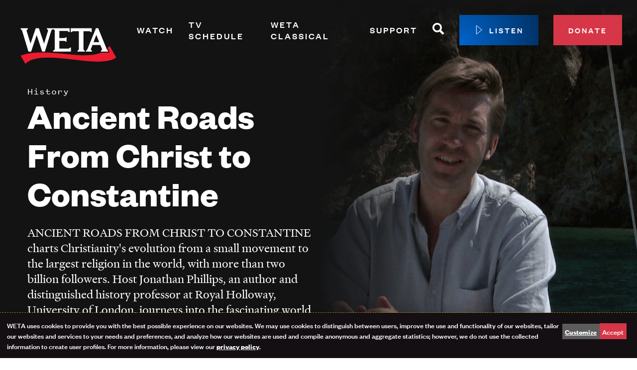

--- FILE ---
content_type: text/html; charset=UTF-8
request_url: https://weta.org/watch/shows/ancient-roads-christ-constantine
body_size: 20034
content:
<!DOCTYPE html>
<html lang="en" dir="ltr" prefix="og: https://ogp.me/ns#">
  <head>
    <meta charset="utf-8" />
<noscript><style>form.antibot * :not(.antibot-message) { display: none !important; }</style>
</noscript><script data-type="text/javascript" type="text/plain" data-name="gtm">(function(w,d,s,l,i){w[l]=w[l]||[];w[l].push({'gtm.start':
new Date().getTime(),event:'gtm.js'});var f=d.getElementsByTagName(s)[0],
j=d.createElement(s),dl=l!='dataLayer'?'&amp;l='+l:'';j.async=true;j.src=
'https://www.googletagmanager.com/gtm.js?id='+i+dl;f.parentNode.insertBefore(j,f);
})(window,document,'script','dataLayer','GTM-P633L6');
</script>
<meta name="description" content="Explores Christianity&#039;s evolution from a small movement to the world&#039;s largest religion." />
<meta name="geo.position" content="39;-77" />
<meta name="geo.region" content="US-DC" />
<meta name="icbm" content="39, -77" />
<link rel="canonical" href="https://weta.org/watch/shows/ancient-roads-christ-constantine" />
<link rel="image_src" href="/sites/default/files/pbs_media_manager_images/2025/12/17/295095-k4btbJv-background-82QFuVG.png" />
<meta name="referrer" content="no-referrer-when-downgrade" />
<meta property="og:site_name" content="WETA" />
<meta property="og:type" content="video.tv_show" />
<meta property="og:url" content="https://weta.org/watch/shows/ancient-roads-christ-constantine" />
<meta property="og:title" content="Ancient Roads From Christ to Constantine" />
<meta property="og:description" content="Explores Christianity&#039;s evolution from a small movement to the world&#039;s largest religion." />
<meta property="og:image" content="https://weta.org/sites/default/files/pbs_media_manager_images/2025/12/17/295095-k4btbJv-background-82QFuVG.png" />
<meta property="og:image:type" content="image/jpeg" />
<meta property="og:image:width" content="1920" />
<meta property="og:image:height" content="1080" />
<meta property="og:image:alt" content="Ancient Roads From Christ to Constantine: background" />
<meta name="twitter:card" content="summary_large_image" />
<meta name="twitter:site" content="@wetatvfm" />
<meta name="twitter:description" content="Explores Christianity&#039;s evolution from a small movement to the world&#039;s largest religion." />
<meta name="twitter:site:id" content="20006234" />
<meta name="twitter:image" content="https://weta.org/sites/default/files/pbs_media_manager_images/2025/12/17/295095-k4btbJv-background-82QFuVG.png" />
<meta name="twitter:image:alt" content="Ancient Roads From Christ to Constantine: background" />
<meta name="Generator" content="Drupal 10 (https://www.drupal.org)" />
<meta name="MobileOptimized" content="width" />
<meta name="HandheldFriendly" content="true" />
<meta name="viewport" content="width=device-width, initial-scale=1.0" />
<script type="application/ld+json">{
    "@context": "https://schema.org",
    "@graph": [
        {
            "@type": "TVSeries",
            "name": "Ancient Roads From Christ to Constantine",
            "url": "https://weta.org/watch/shows/ancient-roads-christ-constantine",
            "@id": "https://weta.org/watch/shows/ancient-roads-christ-constantine",
            "description": "Explores Christianity\u0027s evolution from a small movement to the world\u0027s largest religion.",
            "image": {
                "@type": "ImageObject",
                "representativeOfPage": "True",
                "url": "https://weta.org/sites/default/files/pbs_media_manager_images/2025/12/17/295095-k4btbJv-background-82QFuVG.png",
                "width": "1920",
                "height": "1080"
            },
            "dateCreated": "2024-02-20T20:01:43-0500"
        }
    ]
}</script>
<style>#cta-1187::before {background-image: url('/sites/default/files/styles/max_1300x1300/public/2025-07/Passport-BG_2025.jpg?itok=2xwQw8Pe');}</style>
<style>.l-billboard::before {background-image: url('/sites/default/files/styles/max_1300x1300/public/pbs_media_manager_images/2025/12/17/295095-k4btbJv-background-82QFuVG.png?itok=TpPVrG57');}</style>
<script type='text/javascript'>
  var googletag = googletag || {};
  googletag.cmd = googletag.cmd || [];
  // Add a place to store the slot name variable.
  googletag.slots = googletag.slots || {};

  (function() {
    var useSSL = 'https:' == document.location.protocol;
    var src = (useSSL ? 'https:' : 'http:') +
      '//securepubads.g.doubleclick.net/tag/js/gpt.js';

    var gads = document.createElement('script');
    gads.async = true;
    gads.type = 'text/javascript';
    gads.src = src;
    var node = document.getElementsByTagName('script')[0];
    node.parentNode.insertBefore(gads, node);
    
  })();
</script>
<script type="text/javascript">
  googletag.cmd.push(function() {

        // Start by defining breakpoints for this ad.
      var mapping = googletag.sizeMapping()
              .addSize([1024, 768], [728, 90])
              .addSize([800, 600], [728, 90])
              .addSize([640, 360], [300, 50])
              .addSize([360, 640], [300, 50])
            .build();
  
  googletag.slots["full_site_leaderboard"] = googletag.defineSlot("//25827402/Full-Site_leaderboard", [[728, 90], [300, 50]], "js-dfp-tag-full_site_leaderboard")

    .addService(googletag.pubads())

  
  
  
        // Apply size mapping when there are breakpoints.
    .defineSizeMapping(mapping)
    ;

  });

</script>
<script type="text/javascript">
googletag.cmd.push(function() {

      googletag.pubads().enableAsyncRendering();
        googletag.pubads().enableSingleRequest();
        googletag.pubads().collapseEmptyDivs();
      
  googletag.enableServices();
});

</script>

    <link rel="apple-touch-icon" sizes="180x180" href="/themes/custom/weta/favicons/apple-touch-icon.png">
    <link rel="icon" href="/themes/custom/weta/favicons/favicon.svg">
    <link rel="manifest" href="/themes/custom/weta/favicons/site.webmanifest">
    <link rel="mask-icon" href="/themes/custom/weta/favicons/safari-pinned-tab.svg" color="#d63647">
    <link rel="shortcut icon" href="/themes/custom/weta/favicons/favicon.ico">
    <meta name="msapplication-TileColor" content="#d63647">
    <meta name="theme-color" content="#ffffff">
    <title>Ancient Roads From Christ to Constantine | WETA</title>
    <link rel="stylesheet" media="all" href="/sites/default/files/css/css_7rzCRPbT097ewQYfWz1CnfRvm9aElIgmlV_n2J6pusI.css?delta=0&amp;language=en&amp;theme=weta&amp;include=[base64]" />
<link rel="stylesheet" media="all" href="/sites/default/files/css/css_VRtZgudxvTuM7urb__6cg8Tq6T2_3f42G6IQ7SmfSow.css?delta=1&amp;language=en&amp;theme=weta&amp;include=[base64]" />

    <script src="/libraries/klaro/dist/klaro-no-translations-no-css.js?t9p5uo" defer id="klaro-js"></script>
<script src="/modules/contrib/klaro/js/klaro_placeholder.js" data-type="text/javascript" type="text/plain" data-name="ab_tasty" data-src="https://try.abtasty.com/8ecdf709ae092eba2daded712d56d369.js"></script>

  </head>
  <body class="path-node page-node-type-show">
    <a href="#main-content" class="visually-hidden focusable skip-link">
      Skip to main content
    </a>
    <noscript><iframe src="https://www.googletagmanager.com/ns.html?id=GTM-P633L6" height="0" width="0" style="display:none;visibility:hidden;"></iframe>
</noscript>
      <div class="dialog-off-canvas-main-canvas" data-off-canvas-main-canvas>
    <div class="layout-container ajax-site-contents">
  
  <div     
  
                  
  
                  
 class="c-ad-region c-ad-region--desktop"
>
      <div>
    
  <div id="block-dfptagfullsite-leaderboard">
    
        
          <div id="js-dfp-tag-full_site_leaderboard">
        <script type="text/javascript">
            googletag.cmd.push(function() {
                googletag.display('js-dfp-tag-full_site_leaderboard');
            });
    
    </script>
</div>

      </div>

  </div>

  </div>

  <div>
    
  </div>

  <div class="l-billboard l-billboard--background ">
    

<header class="masthead" role="banner">
  <div class="masthead__inner">
    <div class="masthead__branding">
      
<a href="/" title="Home" rel="home"     
  
  
  
                  
 class="logo logo--dark"
>
  <svg version="1.1" id="Layer_1" xmlns="http://www.w3.org/2000/svg" x="0" y="0" viewBox="0 0 216 126" xml:space="preserve"><path d="m191.47 63.28-4.83 3.83.24.59.29.71.21.52 2.24 2.45.55.6v4.42H174.19C134.82 93.07 63.05 64.14 11.44 82.48L21.01 99c35.09-33.53 146.74 13.23 183.55-12.44l-13.09-23.28z" fill="#ed1b2f"/><path class="logo__letters" fill="#000" d="M64.5 27v1.52l2.66 2.6-8.35 27.08c-.15-.46-10.31-30.76-10.45-31.2H42c-.55 1.62-9.68 28.64-10.53 31.16l-8.12-26.87 2.86-2.76V27H11.44v1.52l2.86 2.76v-.02L27.23 74.3h5.47l11.19-33.45 11.1 33.45h5.48l13.2-43.14 3.36-2.65 3.41 2.68V70.1l-3.41 2.68v1.52h36v-8.19h-1.52l-2.72 2.22H89.65V52.61h10.43l2.7 1.61h1.52v-8.88h-1.52l-2.68 1.58H89.65v-14.3h16.59l2.73 2.18h1.52v-7.81H64.5zM185.59 70.06c-.21-.53-.43-1.05-.64-1.58-5.62-13.8-11.28-27.61-16.82-41.48h-4.62l-17.48 43.05-2.83 2.74v1.52h12.31v-1.52L153 70.05l3.5-9.11h15.92v-.14l3.71 9.3-2.45 2.69v1.52h14.42v-1.52l-2.51-2.73zm-26.96-14.75 5.71-14.87 5.93 14.87h-11.64zM138.43 32.98h12.32l2.72 1.83H155V27h-42.41v7.81h1.52l2.72-1.83h12.32v37.07l-2.83 2.73v1.52h14.77v-1.52l-2.66-2.6v-37.2z"/></svg>

</a>
    </div>

    <div class="masthead__navigation">
      <nav role="navigation" aria-labelledby="block-main-menu-menu" id="block-main-menu">
            
  <h2 class="visually-hidden" id="block-main-menu-menu">Primary Navigation</h2>
  

        


        <ul  class="menu menu--main" data-depth="0">

              <li  class="menu__item menu__item--expanded">

                      <div class="menu--main__header js-menu--main__header">
              <a href="/watch" class="menu__link" data-drupal-link-system-path="node/21074">Watch</a>
              <button class="menu--main__toggle js-menu--main__toggle" aria-controls="mm-sect-1" aria-expanded="false"><span class="visually-hidden">Expand Menu Section</span></button>
            </div>
            <div id="mm-sect-1" class="menu--main__drawer js-menu--main__drawer">
                      <ul  class="menu menu--main" data-depth="1">

              <li  class="menu__item">

                      <a href="/watch/shows" class="menu__link" data-drupal-link-system-path="node/21377">Shows</a>
                  </li>
              <li  class="menu__item">

                      <a href="/live" class="menu__link">Live TV</a>
                  </li>
              <li  class="menu__item">

                      <a href="/wetaplus" class="menu__link" data-drupal-link-system-path="node/84278">WETA+</a>
                  </li>
              <li  class="menu__item">

                      <a href="https://wetaplus.org/" class="menu__link">Watch On Demand</a>
                  </li>
              <li  class="menu__item">

                      <a href="/watch/channelguide" class="menu__link" data-drupal-link-system-path="node/1816">Channel Guide</a>
                  </li>
              <li  class="menu__item">

                      <a href="/passport" class="menu__link">PBS Passport</a>
                  </li>
              <li  class="menu__item">

                      <a href="/watch/what-watch" class="menu__link" data-drupal-link-system-path="node/24353">What to Watch</a>
                  </li>
              <li  class="menu__item">

                      <a href="/about/magazine" class="menu__link" data-drupal-link-system-path="node/1818">WETA Magazine</a>
                  </li>
          </ul>
  
            </div>
                  </li>
              <li  class="menu__item">

                      <div class="menu--main__header">
              <a href="/schedule" class="menu__link" data-drupal-link-system-path="node/21312">TV Schedule</a>
            </div>
                  </li>
              <li  class="menu__item menu__item--expanded">

                      <div class="menu--main__header js-menu--main__header">
              <a href="/fm" class="menu__link" data-drupal-link-system-path="node/2278">WETA Classical</a>
              <button class="menu--main__toggle js-menu--main__toggle" aria-controls="mm-sect-3" aria-expanded="false"><span class="visually-hidden">Expand Menu Section</span></button>
            </div>
            <div id="mm-sect-3" class="menu--main__drawer js-menu--main__drawer">
                      <ul  class="menu menu--main" data-depth="1">

              <li  class="menu__item">

                      <a href="/fm/playlists" class="menu__link" data-drupal-link-system-path="node/2254">Playlists</a>
                  </li>
              <li  class="menu__item">

                      <a href="/fm/features" class="menu__link" data-drupal-link-system-path="node/21005">Programs &amp; Features</a>
                  </li>
              <li  class="menu__item">

                      <a href="/fm/features/classical-breakdown" title="In our bi-weekly podcast, host John Banther takes classical music fans behind the scenes with interviews, deep dives, and analysis." class="menu__link" data-drupal-link-system-path="node/2307">Classical Breakdown</a>
                  </li>
              <li  class="menu__item">

                      <a href="/fm/classical-score" class="menu__link" data-drupal-link-system-path="node/44272">Classical Score</a>
                  </li>
              <li  class="menu__item">

                      <a href="/fm/vivalavoce" class="menu__link" data-drupal-link-system-path="node/36301">WETA VivaLaVoce</a>
                  </li>
              <li  class="menu__item">

                      <a href="/fm/virtuoso" class="menu__link" data-drupal-link-system-path="node/85219">WETA Virtuoso</a>
                  </li>
              <li  class="menu__item">

                      <a href="/fm/features/take-note" class="menu__link" data-drupal-link-system-path="node/24891">Music Education</a>
                  </li>
              <li  class="menu__item">

                      <a href="/fm/opera" class="menu__link" data-drupal-link-system-path="node/2123">Opera</a>
                  </li>
              <li  class="menu__item">

                      <a href="/fm/hosts" class="menu__link" data-drupal-link-system-path="node/1730">Hosts</a>
                  </li>
              <li  class="menu__item">

                      <a href="/fm/waystolisten" class="menu__link" data-drupal-link-system-path="node/2097">Ways to Listen</a>
                  </li>
          </ul>
  
            </div>
                  </li>
              <li  class="menu__item menu__item--expanded">

                      <div class="menu--main__header js-menu--main__header">
              <a href="/support" class="menu__link" data-drupal-link-system-path="node/21154">Support</a>
              <button class="menu--main__toggle js-menu--main__toggle" aria-controls="mm-sect-4" aria-expanded="false"><span class="visually-hidden">Expand Menu Section</span></button>
            </div>
            <div id="mm-sect-4" class="menu--main__drawer js-menu--main__drawer">
                      <ul  class="menu menu--main" data-depth="1">

              <li  class="menu__item">

                      <a href="https://go.weta.org/donatesupport" class="menu__link">Donate</a>
                  </li>
              <li  class="menu__item">

                      <a href="/renew" class="menu__link">Renew Your Membership</a>
                  </li>
              <li  class="menu__item">

                      <a href="/support/leadershipcircle" class="menu__link" data-drupal-link-system-path="node/20653">Leadership Circle</a>
                  </li>
              <li  class="menu__item">

                      <a href="https://weta.giftlegacy.com/" class="menu__link">Planned Giving</a>
                  </li>
              <li  class="menu__item">

                      <a href="/passport" class="menu__link">PBS Passport</a>
                  </li>
              <li  class="menu__item">

                      <a href="/support/sustainer" class="menu__link" data-drupal-link-system-path="node/21017">Monthly Sustainer Center</a>
                  </li>
              <li  class="menu__item">

                      <a href="/support/waystogive" class="menu__link" data-drupal-link-system-path="node/1791">More Ways to Give </a>
                  </li>
          </ul>
  
            </div>
                  </li>
              <li  class="menu__item">

                      <div class="menu--main__header">
              <a href="/search" data-icon="magnifying_glass" class="menu__link-icon" data-drupal-link-system-path="search">
        <span class="visually-hidden">Search</span>
        <svg class="icon icon--magnifying_glass" viewBox="0 0 24 24">
          <use xlink:href="#magnifying_glass" />
        </svg>
      </a>
            </div>
                  </li>
              <li  class="menu__item">

                      <div class="menu--main__header">
              <a href="/player" class="play-button" data-window="player" data-drupal-link-system-path="player">
        <svg class="icon icon--play" viewBox="0 0 24 24">
          <use xlink:href="#play" />
        </svg>
        <span class="text">Listen</span>
      </a>
            </div>
                  </li>
              <li  class="menu__item">

                      <div class="menu--main__header">
              <a href="https://go.weta.org/donate" class="button--small">Donate</a>
            </div>
                  </li>
          </ul>
  


  </nav>

    </div>
  </div>
</header>

    <div class="l-billboard__inner">
        <div>
    <div data-drupal-messages-fallback class="hidden"></div>

<div  id="block-weta-page-title"  id="block-weta-page-title">
                    <p class="page-title__super-title">History</p>
                  
    
  
<h1     
  
  
  
  
 class="page-title"
><span>Ancient Roads From Christ to Constantine</span>
</h1>





    
    
    
          
      <div class="page-title__description disable-collapse">
        ANCIENT ROADS FROM CHRIST TO CONSTANTINE charts Christianity's evolution from a small movement to the largest religion in the world, with more than two billion followers. Host Jonathan Phillips, an author and distinguished history professor at Royal Holloway, University of London, journeys into the fascinating world of the early Christians to explore the faith's long struggle and triumph.
      </div>
    
          <div class="page-title__plus_buttons">
        <a class="button button-action button--primary button--small"
           href="https://wetaplus.org/show/ancient-roads-from-christ-to-constantine">Watch now</a>
        <a class="button blue-button button-action button--primary button--small" href="/wetaplus">Watch on TV or Mobile</a>
      </div>
    
    
  </div>

  </div>

    </div>
  </div>

  <main>
    <a id="main-content" tabindex="-1"></a>
    <div class="layout-content">
    <div>
    
  <div id="block-weta-content">
    
        
          <article  class="article">
  
  

      


  

  <section  class="layout tabs tabs-- l-background__white l-background__light-mode l-spacing--normal">
    <div class="layout__inner l-constrained__wide">
      
              <div  class="layout__region layout__region--main content-tabs">
          
  <div class="content-tabs__content" id="schedule">
    
          <h2>Schedule</h2>
        
          <p>There is no broadcast information available at this time.</p>
      </div>

        </div>
          </div>
  </section>





  
  <section  id="cta-1187" class="cta__wrapper l-background-image l-background__black l-background__dark-mode">
    <div class="layout__inner l-constrained__narrow">
  <article     
  
        
  
  
 class="cta"
>
        
                  <h2 class="cta__title">PBS PASSPORT</h2>
          
    
  
          <div class="cta__content">
        <p>Stream tens of thousands of hours of your PBS and local favorites with WETA+ and PBS Passport whenever and wherever you want. Catch up on a single episode or binge-watch full seasons before they air on TV.</p>

      </div>
    
                

      <ul class="cta__links">
              <li class="cta__link">
          <a href="/passport" class="button--large">GET PBS PASSPORT</a>
        </li>
          </ul>
  

      </article>
    </div>
  </section>





  


  <section  class="layout onecol-section onecol-section-- l-background__lt-blue l-background__light-mode l-spacing--normal">
    <div class="layout__inner l-constrained__wide">
      
              <div  class="layout__region layout__region--main l-content-flow l-content-flow--list">
          



<article     
  
                  
  
  
 class="l-content-flow__item program-list"
>
      
              <h2 class="program-list__title">Similar Shows</h2>
      
    
  
      <div class="program-list__items" data-length="5">
              <div class="program-list__item">
            


<article     
  
                  
  
  
 class="click-region poster"
>
      <div class="poster__media">
                
  <div class="field field--name-field-poster-image field--type-entity-reference field--label-visually_hidden">
    <div class="field__label visually-hidden">Poster Image</div>
              <div class="field__item"><div class="media--poster">
  
  
            <div class="field field--name-field-media-image field--type-image field--label-hidden field__item">  <img loading="lazy" src="/sites/default/files/styles/230x346/public/pbs_media_manager_images/2025/06/20/1793-mu0EsKY-show-poster2x3-WN81KXg.jpg?itok=USM2dyry" width="230" height="346" alt="Stella – A History of War: show-poster2x3" />


</div>
      
</div>
</div>
          </div>

      
    </div>
  
  <div class="poster__content">
        
          <h3 class="poster__title">
        <a href="https://wetaplus.org/show/stella-a-history-of-war" class="click-region__target"><span>Stella – A History of War</span>
</a>
      </h3>
    
    
  
          <p class="poster__subtitle">History</p>
      </div>
</article>


        </div>
              <div class="program-list__item">
            


<article     
  
                  
  
  
 class="click-region poster"
>
      <div class="poster__media">
                
  <div class="field field--name-field-poster-image field--type-entity-reference field--label-visually_hidden">
    <div class="field__label visually-hidden">Poster Image</div>
              <div class="field__item"><div class="media--poster">
  
  
            <div class="field field--name-field-media-image field--type-image field--label-hidden field__item">  <img loading="lazy" src="/sites/default/files/styles/230x346/public/pbs_media_manager_images/2025/06/19/1795-BLsMx7w-show-poster2x3-I9qL5v1.jpg?itok=fghD_lcy" width="230" height="346" alt="Holy Silence: show-poster2x3" />


</div>
      
</div>
</div>
          </div>

      
    </div>
  
  <div class="poster__content">
        
          <h3 class="poster__title">
        <a href="https://wetaplus.org/show/holy-silence" class="click-region__target"><span>Holy Silence</span>
</a>
      </h3>
    
    
  
          <p class="poster__subtitle">History</p>
      </div>
</article>


        </div>
              <div class="program-list__item">
            


<article     
  
                  
  
  
 class="click-region poster"
>
      <div class="poster__media">
                
  <div class="field field--name-field-poster-image field--type-entity-reference field--label-visually_hidden">
    <div class="field__label visually-hidden">Poster Image</div>
              <div class="field__item"><div class="media--poster">
  
  
            <div class="field field--name-field-media-image field--type-image field--label-hidden field__item">  <img loading="lazy" src="/sites/default/files/styles/230x346/public/pbs_media_manager_images/2025/06/19/2780-nIaLqvk-show-poster2x3-2HQtVgx.jpg?itok=eayl-ou-" width="230" height="346" alt="Charlie Russell&#039;s Old West: show-poster2x3" />


</div>
      
</div>
</div>
          </div>

      
    </div>
  
  <div class="poster__content">
        
          <h3 class="poster__title">
        <a href="https://wetaplus.org/show/charlie-russells-old-west" class="click-region__target"><span>Charlie Russell&#039;s Old West</span>
</a>
      </h3>
    
    
  
          <p class="poster__subtitle">History</p>
      </div>
</article>


        </div>
              <div class="program-list__item">
            


<article     
  
                  
  
  
 class="click-region poster"
>
      <div class="poster__media">
                
  <div class="field field--name-field-poster-image field--type-entity-reference field--label-visually_hidden">
    <div class="field__label visually-hidden">Poster Image</div>
              <div class="field__item"><div class="media--poster">
  
  
            <div class="field field--name-field-media-image field--type-image field--label-hidden field__item">  <img loading="lazy" src="/sites/default/files/styles/230x346/public/pbs_media_manager_images/2025/06/19/1809-Msj6C9N-show-poster2x3-D2IHT8f.png?itok=nZR_5h2I" width="230" height="346" alt="Driving While Black: Race, Space and Mobility in America: show-poster2x3" />


</div>
      
</div>
</div>
          </div>

      
    </div>
  
  <div class="poster__content">
        
          <h3 class="poster__title">
        <a href="https://wetaplus.org/show/driving-while-black" class="click-region__target"><span>Driving While Black: Race, Space and Mobility in America</span>
</a>
      </h3>
    
    
  
          <p class="poster__subtitle">History</p>
      </div>
</article>


        </div>
              <div class="program-list__item">
            


<article     
  
                  
  
  
 class="click-region poster"
>
      <div class="poster__media">
                
  <div class="field field--name-field-poster-image field--type-entity-reference field--label-visually_hidden">
    <div class="field__label visually-hidden">Poster Image</div>
              <div class="field__item"><div class="media--poster">
  
  
            <div class="field field--name-field-media-image field--type-image field--label-hidden field__item">  <img loading="lazy" src="/sites/default/files/styles/230x346/public/pbs_media_manager_images/2025/07/22/1834-eefyKz3-show-poster2x3-CtmwbwJ.jpg?itok=G0aeGJue" width="230" height="346" alt="Seeing, Searching, Being: William Segal: show-poster2x3" />


</div>
      
</div>
</div>
          </div>

      
    </div>
  
  <div class="poster__content">
        
          <h3 class="poster__title">
        <a href="https://wetaplus.org/show/seeing-searching-being-william-segal" class="click-region__target"><span>Seeing, Searching, Being: William Segal</span>
</a>
      </h3>
    
    
  
          <p class="poster__subtitle">History</p>
      </div>
</article>


        </div>
              <div class="program-list__item">
            


<article     
  
                  
  
  
 class="click-region poster"
>
      <div class="poster__media">
                
  <div class="field field--name-field-poster-image field--type-entity-reference field--label-visually_hidden">
    <div class="field__label visually-hidden">Poster Image</div>
              <div class="field__item"><div class="media--poster">
  
  
            <div class="field field--name-field-media-image field--type-image field--label-hidden field__item">  <img loading="lazy" src="/sites/default/files/styles/230x346/public/pbs_media_manager_images/2025/07/22/1836-JSTv1us-show-poster2x3-mWSUd2w.jpg?itok=zfFHaVm2" width="230" height="346" alt="Thomas Jefferson: show-poster2x3" />


</div>
      
</div>
</div>
          </div>

      
    </div>
  
  <div class="poster__content">
        
          <h3 class="poster__title">
        <a href="https://wetaplus.org/show/thomas-jefferson" class="click-region__target"><span>Thomas Jefferson</span>
</a>
      </h3>
    
    
  
          <p class="poster__subtitle">History</p>
      </div>
</article>


        </div>
              <div class="program-list__item">
            


<article     
  
                  
  
  
 class="click-region poster"
>
      <div class="poster__media">
                
  <div class="field field--name-field-poster-image field--type-entity-reference field--label-visually_hidden">
    <div class="field__label visually-hidden">Poster Image</div>
              <div class="field__item"><div class="media--poster">
  
  
            <div class="field field--name-field-media-image field--type-image field--label-hidden field__item">  <img loading="lazy" src="/sites/default/files/styles/230x346/public/pbs_media_manager_images/2025/07/22/1849-useqwok-show-poster2x3-5AMu1T6.jpg?itok=iTkdGRRh" width="230" height="346" alt="The Mayo Clinic: show-poster2x3" />


</div>
      
</div>
</div>
          </div>

      
    </div>
  
  <div class="poster__content">
        
          <h3 class="poster__title">
        <a href="https://wetaplus.org/show/the-mayo-clinic" class="click-region__target"><span>The Mayo Clinic</span>
</a>
      </h3>
    
    
  
          <p class="poster__subtitle">History</p>
      </div>
</article>


        </div>
              <div class="program-list__item">
            


<article     
  
                  
  
  
 class="click-region poster"
>
      <div class="poster__media">
                
  <div class="field field--name-field-poster-image field--type-entity-reference field--label-visually_hidden">
    <div class="field__label visually-hidden">Poster Image</div>
              <div class="field__item"><div class="media--poster">
  
  
            <div class="field field--name-field-media-image field--type-image field--label-hidden field__item">  <img loading="lazy" src="/sites/default/files/styles/230x346/public/pbs_media_manager_images/2025/07/22/1874-EvGHIoQ-show-poster2x3-fO0IuG9.jpg?itok=fPGXQFQu" width="230" height="346" alt="The Shakers: show-poster2x3" />


</div>
      
</div>
</div>
          </div>

      
    </div>
  
  <div class="poster__content">
        
          <h3 class="poster__title">
        <a href="https://wetaplus.org/show/shakers" class="click-region__target"><span>The Shakers</span>
</a>
      </h3>
    
    
  
          <p class="poster__subtitle">History</p>
      </div>
</article>


        </div>
              <div class="program-list__item">
            


<article     
  
                  
  
  
 class="click-region poster"
>
      <div class="poster__media">
                
  <div class="field field--name-field-poster-image field--type-entity-reference field--label-visually_hidden">
    <div class="field__label visually-hidden">Poster Image</div>
              <div class="field__item"><div class="media--poster">
  
  
            <div class="field field--name-field-media-image field--type-image field--label-hidden field__item">  <img loading="lazy" src="/sites/default/files/styles/230x346/public/pbs_media_manager_images/2025/07/22/1880-pYOUvxG-show-poster2x3-wp0lXlY.jpg?itok=JEF1qxVf" width="230" height="346" alt="Lewis &amp; Clark: show-poster2x3" />


</div>
      
</div>
</div>
          </div>

      
    </div>
  
  <div class="poster__content">
        
          <h3 class="poster__title">
        <a href="https://wetaplus.org/show/lewis-clark" class="click-region__target"><span>Lewis &amp; Clark</span>
</a>
      </h3>
    
    
  
          <p class="poster__subtitle">History</p>
      </div>
</article>


        </div>
              <div class="program-list__item">
            


<article     
  
                  
  
  
 class="click-region poster"
>
      <div class="poster__media">
                
  <div class="field field--name-field-poster-image field--type-entity-reference field--label-visually_hidden">
    <div class="field__label visually-hidden">Poster Image</div>
              <div class="field__item"><div class="media--poster">
  
  
            <div class="field field--name-field-media-image field--type-image field--label-hidden field__item">  <img loading="lazy" src="/sites/default/files/styles/230x346/public/pbs_media_manager_images/2026/01/05/1887-3sUzsbo-show-poster2x3-ZwofVWE.jpg?itok=COBu6QdJ" width="230" height="346" alt="Huey Long: show-poster2x3" />


</div>
      
</div>
</div>
          </div>

      
    </div>
  
  <div class="poster__content">
        
          <h3 class="poster__title">
        <a href="https://wetaplus.org/show/huey-long" class="click-region__target"><span>Huey Long</span>
</a>
      </h3>
    
    
  
          <p class="poster__subtitle">History</p>
      </div>
</article>


        </div>
          </div>
  </article>


        </div>
          </div>
  </section>



  


  <section  class="layout onecol-section onecol-section-- l-background__white l-background__light-mode l-spacing--normal">
    <div class="layout__inner l-constrained__wide">
      
              <div  class="layout__region layout__region--main l-content-flow l-content-flow--list">
          
  <div class="l-content-flow__item">
    
        
          <form class="webform-submission-form webform-submission-add-form webform-submission-newsletter-signup-form webform-submission-newsletter-signup-add-form webform-submission-newsletter-signup-node-66679-form webform-submission-newsletter-signup-node-66679-add-form js-webform-details-toggle webform-details-toggle newsletter-block antibot" data-drupal-selector="webform-submission-newsletter-signup-node-66679-add-form-2" data-action="/watch/shows/ancient-roads-christ-constantine" action="/antibot" method="post" id="webform-submission-newsletter-signup-node-66679-add-form--2" accept-charset="UTF-8">
  
  <noscript>
  <div class="antibot-no-js antibot-message antibot-message-warning">You must have JavaScript enabled to use this form.</div>
</noscript>
<div id="edit-title--2" class="js-form-item form-item form-type-webform-markup js-form-type-webform-markup form-item-title js-form-item-title form-no-label">
        <h3>Get the Latest from WETA</h3>
        </div>
<div id="edit-intro--2" class="js-form-item form-item form-type-webform-markup js-form-type-webform-markup form-item-intro js-form-item-intro form-no-label">
        Stay up-to-date on your favorite programs, events and giveaways with the WETA Highlights newsletter. Sign up now.
        </div>
<div class="js-form-item form-item form-type-email js-form-type-email form-item-email-address js-form-item-email-address">
      <label for="edit-email-address--2" class="js-form-required form-required">Email Address</label>
        <input data-webform-required-error="Please include your email address." data-drupal-selector="edit-email-address" type="email" id="edit-email-address--2" name="email_address" value="" size="60" maxlength="254" class="form-email required" required="required" aria-required="true" />

        </div>
<input data-drupal-selector="edit-opt-in-main" type="hidden" name="opt_in_main" value="Y" />
<div data-drupal-selector="edit-actions" class="form-actions webform-actions js-form-wrapper form-wrapper" id="edit-actions--3"><input class="webform-button--submit button button--primary js-form-submit form-submit" data-drupal-selector="edit-actions-submit-2" type="submit" id="edit-actions-submit--2" name="op" value="Sign Up" />

</div>
<input autocomplete="off" data-drupal-selector="form-papgwecc7gc-zxr2qjit33w0eky-in8qt-0cqjcc9-w" type="hidden" name="form_build_id" value="form-paPgwEcC7gC_zXr2qJit33w0eky_In8qt-0cqJCc9_w" />
<input data-drupal-selector="edit-webform-submission-newsletter-signup-node-66679-add-form-2" type="hidden" name="form_id" value="webform_submission_newsletter_signup_node_66679_add_form" />
<input data-drupal-selector="edit-antibot-key" type="hidden" name="antibot_key" value="" />
<div class="url-textfield js-form-wrapper form-wrapper" style="display: none !important;"><div class="js-form-item form-item form-type-textfield js-form-type-textfield form-item-url js-form-item-url">
      <label for="edit-url--2">Leave this field blank</label>
        <input autocomplete="off" data-drupal-selector="edit-url" type="text" id="edit-url--2" name="url" value="" size="20" maxlength="128" class="form-text" />

        </div>
</div>


  
</form>

      </div>

        </div>
          </div>
  </section>

  </article>

      </div>

  </div>

</div>  </main>

  

<div class="page-pre-footer">
  <div class="l-constrained">
      <div>
    
  <div id="block-weta-wetaappmenu">
    
        
          

<nav class="pbs-app-menu">
      <h2 class="pbs-app-menu__title">Watch WETA+ FREE</h2>
  
  <ul class="pbs-app-menu__items">
          <li class="pbs-app-menu__item">
                <a class="pbs-app-menu__link" href="https://channelstore.roku.com/details/2ecc8f8b5306bfcf72dac56e6a6a10bd:e3336a2ea2166d0d7e89aed5c45816d2/weta-pbs">
          <img
            class="pbs-app-menu__logo"
            src="/themes/custom/weta/images/logos/roku.png?v=2"
            alt="Watch on Roku"
            title="Watch on Roku"
          >
        </a>
              </li>
          <li class="pbs-app-menu__item">
                <a class="pbs-app-menu__link" href="https://apps.apple.com/us/app/weta/id6740541547?platform=appleTV">
          <img
            class="pbs-app-menu__logo"
            src="/themes/custom/weta/images/logos/apple_tv.png?v=2"
            alt="Watch on Apple TV"
            title="Watch on Apple TV"
          >
        </a>
              </li>
          <li class="pbs-app-menu__item">
                <a class="pbs-app-menu__link" href="https://www.amazon.com/WETA-PBS/dp/B0DTRDNXXP/">
          <img
            class="pbs-app-menu__logo"
            src="/themes/custom/weta/images/logos/fire_tv.png?v=2"
            alt="Watch on Fire TV"
            title="Watch on Fire TV"
          >
        </a>
              </li>
          <li class="pbs-app-menu__item">
                <a class="pbs-app-menu__link" href="https://www.samsung.com/us/tvs/smart-tv/samsung-tv-plus-and-smart-hub/">
          <img
            class="pbs-app-menu__logo"
            src="/themes/custom/weta/images/logos/samsung.png?v=2"
            alt="Watch on Samsung"
            title="Watch on Samsung"
          >
        </a>
              </li>
          <li class="pbs-app-menu__item">
                <a class="pbs-app-menu__link" href="https://us.lgappstv.com/main/tvapp/detail?appId=1260085">
          <img
            class="pbs-app-menu__logo"
            src="/themes/custom/weta/images/logos/lg.png?v=2"
            alt="Watch on LG"
            title="Watch on LG"
          >
        </a>
              </li>
          <li class="pbs-app-menu__item">
                <a class="pbs-app-menu__link" href="https://support.google.com/googletv/answer/10050570?hl=en">
          <img
            class="pbs-app-menu__logo"
            src="/themes/custom/weta/images/logos/google_tv.png?v=2"
            alt="Watch on Google TV"
            title="Watch on Google TV"
          >
        </a>
              </li>
          <li class="pbs-app-menu__item">
                <a class="pbs-app-menu__link" href="https://apps.apple.com/us/app/weta/id6740541547?platform=iphone">
          <img
            class="pbs-app-menu__logo"
            src="/themes/custom/weta/images/logos/ios.png?v=2"
            alt="Watch on iOS"
            title="Watch on iOS"
          >
        </a>
              </li>
          <li class="pbs-app-menu__item">
                <a class="pbs-app-menu__link" href="https://play.google.com/store/apps/details?id=org.localstreaming.weta">
          <img
            class="pbs-app-menu__logo"
            src="/themes/custom/weta/images/logos/android.png?v=2"
            alt="Watch on Android"
            title="Watch on Android"
          >
        </a>
              </li>
          <li class="pbs-app-menu__item">
                <a class="pbs-app-menu__link" href="https://wetaplus.org">
          <img
            class="pbs-app-menu__logo"
            src="/themes/custom/weta/images/logos/wetaplus_web.png?v=2"
            alt="Watch in your browser"
            title="Watch in your browser"
          >
        </a>
              </li>
      </ul>
</nav>

      </div>

  </div>

  </div>
</div>

  

<footer class="page-footer" role="contentinfo">
  <div class="page-footer__inner l-constrained">
    <div class="page-footer__branding">
      <figure class="page-footer__brand">
        
<a href="/" title="Home" rel="home"     
  
  
  
                  
 class="logo logo--light"
>
  <svg version="1.1" id="Layer_1" xmlns="http://www.w3.org/2000/svg" x="0" y="0" viewBox="0 0 216 126" xml:space="preserve"><path d="m191.47 63.28-4.83 3.83.24.59.29.71.21.52 2.24 2.45.55.6v4.42H174.19C134.82 93.07 63.05 64.14 11.44 82.48L21.01 99c35.09-33.53 146.74 13.23 183.55-12.44l-13.09-23.28z" fill="#ed1b2f"/><path class="logo__letters" fill="#000" d="M64.5 27v1.52l2.66 2.6-8.35 27.08c-.15-.46-10.31-30.76-10.45-31.2H42c-.55 1.62-9.68 28.64-10.53 31.16l-8.12-26.87 2.86-2.76V27H11.44v1.52l2.86 2.76v-.02L27.23 74.3h5.47l11.19-33.45 11.1 33.45h5.48l13.2-43.14 3.36-2.65 3.41 2.68V70.1l-3.41 2.68v1.52h36v-8.19h-1.52l-2.72 2.22H89.65V52.61h10.43l2.7 1.61h1.52v-8.88h-1.52l-2.68 1.58H89.65v-14.3h16.59l2.73 2.18h1.52v-7.81H64.5zM185.59 70.06c-.21-.53-.43-1.05-.64-1.58-5.62-13.8-11.28-27.61-16.82-41.48h-4.62l-17.48 43.05-2.83 2.74v1.52h12.31v-1.52L153 70.05l3.5-9.11h15.92v-.14l3.71 9.3-2.45 2.69v1.52h14.42v-1.52l-2.51-2.73zm-26.96-14.75 5.71-14.87 5.93 14.87h-11.64zM138.43 32.98h12.32l2.72 1.83H155V27h-42.41v7.81h1.52l2.72-1.83h12.32v37.07l-2.83 2.73v1.52h14.77v-1.52l-2.66-2.6v-37.2z"/></svg>

</a>

        <figcaption class="page-footer__brand-addr addr">
          <span class="street-address">3939 Campbell Avenue</span><br>
          <span class="locality">Arlington</span>,
          <abbr class="region" title="Virginia">VA</abbr>
          <span class="postal-code">22206</span>
          <div class="country-name visually-hidden">U.S.A</div>
          <span><a href="/contact">Contact Us</a></span>
        </figcaption>
      </figure>
    </div>

    <div class="page-footer__menu">
      <nav role="navigation" aria-labelledby="block-footer-menu-menu" id="block-footer-menu">
            
  <h2 class="visually-hidden" id="block-footer-menu-menu">Footer Navigation</h2>
  

        
        <ul  class="menu menu--footer" data-depth="0">

          <li  class="menu__item menu__item--expanded">
        <a href="/about" class="menu__link" data-drupal-link-system-path="node/1">Who We Are</a>

                          <ul  class="menu menu--footer" data-depth="1">

          <li  class="menu__item">
        <a href="/about/mission" class="menu__link" data-drupal-link-system-path="node/2058">Mission</a>

              </li>
          <li  class="menu__item">
        <a href="/about/community" class="menu__link" data-drupal-link-system-path="node/20687">Community Impact</a>

              </li>
          <li  class="menu__item">
        <a href="/about/history" class="menu__link" data-drupal-link-system-path="node/2136">History</a>

              </li>
          <li  class="menu__item">
        <a href="/about/productions" class="menu__link" data-drupal-link-system-path="node/2309">Productions</a>

              </li>
          <li  class="menu__item">
        <a href="/about/magazine" class="menu__link" data-drupal-link-system-path="node/1818">WETA Magazine</a>

              </li>
          <li  class="menu__item">
        <a href="/about/careers" class="menu__link" data-drupal-link-system-path="node/1777">Careers</a>

              </li>
          <li  class="menu__item">
        <a href="/about/culture-engagement" class="menu__link" data-drupal-link-system-path="node/23085">Culture &amp; Engagement</a>

              </li>
          <li  class="menu__item">
        <a href="/about/management" class="menu__link" data-drupal-link-system-path="node/2080">Board &amp; Management</a>

              </li>
          <li  class="menu__item">
        <a href="/about/reports" class="menu__link" data-drupal-link-system-path="node/21027">Reports &amp; Financials</a>

              </li>
          <li  class="menu__item">
        <a href="/press" class="menu__link" data-drupal-link-system-path="node/21291">Pressroom</a>

              </li>
          <li  class="menu__item">
        <a href="/about/help" class="menu__link" data-drupal-link-system-path="node/21266">FAQ</a>

              </li>
        </ul>
  
              </li>
          <li  class="menu__item menu__item--expanded">
        <a href="/support" class="menu__link" data-drupal-link-system-path="node/21154">Support WETA</a>

                          <ul  class="menu menu--footer" data-depth="1">

          <li  class="menu__item">
        <a href="https://go.weta.org/donatefooter" class="menu__link">Donate to WETA</a>

              </li>
          <li  class="menu__item">
        <a href="/support/friendsofclassical" class="menu__link" data-drupal-link-system-path="node/2237">Friends of Classical Music</a>

              </li>
          <li  class="menu__item">
        <a href="/support/waystogive/vehicle" class="menu__link" data-drupal-link-system-path="node/1808">Donate Your Vehicle</a>

              </li>
          <li  class="menu__item">
        <a href="/support/leadershipcircle/stock" class="menu__link" data-drupal-link-system-path="node/2158">Donating Stock &amp; Securities</a>

              </li>
          <li  class="menu__item">
        <a href="http://wetagift.org/" class="menu__link">Bequests &amp; Planned Gifts</a>

              </li>
          <li  class="menu__item">
        <a href="/passport" class="menu__link">Get PBS Passport</a>

              </li>
          <li  class="menu__item">
        <a href="https://go.weta.org/thankyougift" class="menu__link">Select a Thank You Gift</a>

              </li>
          <li  class="menu__item">
        <a href="/support/foundations" class="menu__link" data-drupal-link-system-path="node/7262">Foundations</a>

              </li>
          <li  class="menu__item">
        <a href="/support/corporate" class="menu__link" data-drupal-link-system-path="node/2467">Corporate Sponsorship</a>

              </li>
          <li  class="menu__item">
        <a href="/support/volunteer" class="menu__link" data-drupal-link-system-path="node/1765">Volunteer</a>

              </li>
        </ul>
  
              </li>
          <li  class="menu__item menu__item--expanded">
        <a href="/education" class="menu__link" data-drupal-link-system-path="node/21159">Education</a>

                          <ul  class="menu menu--footer" data-depth="1">

          <li  class="menu__item">
        <a href="/education/player" class="menu__link">WETA PBS Kids</a>

              </li>
          <li  class="menu__item">
        <a href="/education/readytolearn" class="menu__link" data-drupal-link-system-path="node/2103">Ready To Learn</a>

              </li>
          <li  class="menu__item">
        <a href="/education/teachers" class="menu__link" data-drupal-link-system-path="node/1828">Teacher Workshops</a>

              </li>
          <li  class="menu__item">
        <a href="/education/nationalprojects" class="menu__link" data-drupal-link-system-path="node/1778">National Education Projects</a>

              </li>
          <li  class="menu__item">
        <a href="/education/television" class="menu__link" data-drupal-link-system-path="node/2056">Television &amp; Children</a>

              </li>
        </ul>
  
              </li>
          <li  class="menu__item menu__item--expanded">
        <span class="menu__link">Around DC Metro</span>

                          <ul  class="menu menu--footer" data-depth="1">

          <li  class="menu__item">
        <a href="/watch/local" class="menu__link" data-drupal-link-system-path="node/2029">Local Productions</a>

              </li>
          <li  class="menu__item">
        <a href="https://boundarystones.weta.org" class="menu__link">Local History</a>

              </li>
          <li  class="menu__item">
        <a href="https://neighborhoods.wetaguides.org/" class="menu__link">Neighborhood Guide</a>

              </li>
          <li  class="menu__item">
        <a href="https://restaurants.wetaguides.org/" class="menu__link">Restaurant Guide</a>

              </li>
          <li  class="menu__item">
        <a href="/giveaways" class="menu__link" data-drupal-link-system-path="node/23361">Giveaways</a>

              </li>
        </ul>
  
              </li>
          <li  class="menu__item menu__item--expanded">
        <span class="menu__link">Other WETA Sites</span>

                          <ul  class="menu menu--footer" data-depth="1">

          <li  class="menu__item">
        <a href="https://boundarystones.weta.org/" class="menu__link">Boundary Stones</a>

              </li>
          <li  class="menu__item">
        <a href="https://www.adlit.org/" class="menu__link">AdLit</a>

              </li>
          <li  class="menu__item">
        <a href="http://www.brainline.org/" class="menu__link">BrainLine</a>

              </li>
          <li  class="menu__item">
        <a href="https://www.colorincolorado.org/" class="menu__link">Colorín Colorado</a>

              </li>
          <li  class="menu__item">
        <a href="http://www.ldonline.org/" class="menu__link">LD OnLine</a>

              </li>
          <li  class="menu__item">
        <a href="https://www.readingrockets.org/" class="menu__link">Reading Rockets</a>

              </li>
          <li  class="menu__item">
        <a href="https://readinguniverse.org" class="menu__link">Reading Universe</a>

              </li>
          <li  class="menu__item">
        <a href="https://www.startwithabook.org/" class="menu__link">Start with a Book</a>

              </li>
          <li  class="menu__item">
        <a href="https://wellbeings.org/" class="menu__link">Well Beings</a>

              </li>
        </ul>
  
              </li>
        </ul>
  


  </nav>

    </div>

    <div class="page-footer__utility">
      <div>
        <nav role="navigation" aria-labelledby="block-legal-menu-menu" id="block-legal-menu">
            
  <h2 class="visually-hidden" id="block-legal-menu-menu">Legal Navigation</h2>
  

        
        <ul  class="menu menu--legal" data-depth="0">

          <li  class="menu__item">
        <a href="/communityguidelines" class="menu__link" data-drupal-link-system-path="node/2106">Community Guidelines</a>

              </li>
          <li  class="menu__item">
        <a href="/privacy" class="menu__link" data-drupal-link-system-path="node/2546">Privacy Policy</a>

              </li>
          <li  class="menu__item">
        <a href="/terms" class="menu__link" data-drupal-link-system-path="node/1807">Terms of Service</a>

              </li>
          <li  class="menu__item">
        <a href="/accessibility" class="menu__link" data-drupal-link-system-path="node/21878">Accessibility</a>

              </li>
          <li  class="menu__item">
        <a href="/about/contact/closedcaptioning" class="menu__link" data-drupal-link-system-path="node/2115">Closed Captioning</a>

              </li>
        </ul>
  


  </nav>

        <div class="page-footer__nonprofit">
          
<div     
  
                  
  
  
 id="block-weta-nonprofitinfo" class="content-stub"
>
      
          
    
  
      
            <div class="field field--name-field-body field--type-text-long field--label-hidden field__item"><p>WETA is a 501(c)(3) nonprofit organization. Tax ID: 53-0242992</p>
</div>
      
  </div>

        </div>
        <div class="page-footer__disclaimer">
          <nav role="navigation" aria-labelledby="block-fcc-public-files-menu-menu" id="block-fcc-public-files-menu">
      
  <h2 id="block-fcc-public-files-menu-menu">FCC Public Files</h2>
  

        
        <ul  class="menu menu--fcc-public-files" data-depth="0">

          <li  class="menu__item">
        <a href="https://publicfiles.fcc.gov/tv-profile/WETA-TV" class="menu__link">WETA-TV</a>

              </li>
          <li  class="menu__item">
        <a href="https://publicfiles.fcc.gov/fm-profile/WETA" class="menu__link">WETA-FM</a>

              </li>
          <li  class="menu__item">
        <a href="https://publicfiles.fcc.gov/fm-profile/WGMS" class="menu__link">WGMS-FM</a>

              </li>
        </ul>
  


  </nav>

        </div>

      </div>
      <div>
        <nav role="navigation" aria-labelledby="block-social-media-menu-menu" id="block-social-media-menu">
            
  <h2 class="visually-hidden" id="block-social-media-menu-menu">Social Media Navigation</h2>
  

        
        <ul  class="menu menu--social-media" data-depth="0">

          <li  class="menu__item">
        <a href="https://www.facebook.com/wetatvfm/" data-icon="facebook" class="menu__link-icon">
        <span class="visually-hidden">Facebook</span>
        <svg class="icon icon--facebook" viewBox="0 0 24 24">
          <use xlink:href="#facebook" />
        </svg>
      </a>

              </li>
          <li  class="menu__item">
        <a href="https://www.instagram.com/wetatvfm/" data-icon="instagram" class="menu__link-icon">
        <span class="visually-hidden">Instagram</span>
        <svg class="icon icon--instagram" viewBox="0 0 24 24">
          <use xlink:href="#instagram" />
        </svg>
      </a>

              </li>
          <li  class="menu__item">
        <a href="https://www.threads.net/@wetatvfm" data-icon="threads" class="menu__link-icon">
        <span class="visually-hidden">Threads</span>
        <svg class="icon icon--threads" viewBox="0 0 24 24">
          <use xlink:href="#threads" />
        </svg>
      </a>

              </li>
          <li  class="menu__item">
        <a href="https://www.youtube.com/c/WETAPBS" data-icon="youtube" class="menu__link-icon">
        <span class="visually-hidden">YouTube</span>
        <svg class="icon icon--youtube" viewBox="0 0 24 24">
          <use xlink:href="#youtube" />
        </svg>
      </a>

              </li>
        </ul>
  


  </nav>

      </div>
    </div>
  </div>
</footer>
</div>



  </div>

    
    <div class="visually-hidden">
      <svg xmlns="http://www.w3.org/2000/svg" xmlns:xlink="http://www.w3.org/1999/xlink"><symbol id="arrow"><path fill="inherit" d="M14.8 6.5c-.2-.2-.6-.2-.8 0-.2.2-.2.6 0 .8l4.1 4.1H4.6c-.4 0-.6.3-.6.6s.2.6.6.6h13.5l-4.1 4c-.2.2-.2.6 0 .8.2.2.6.2.8 0l5.1-5.1c.2-.2.2-.6 0-.8l-5.1-5z"/></symbol><symbol id="audio"><path d="M16 24H8v-1h3.5v-3.018A7.004 7.004 0 0 1 5 13v-2h1v2.01A6.003 6.003 0 0 0 12 19c3.311 0 6-2.689 6-6v-2h1v2a7.004 7.004 0 0 1-6.5 6.982V23H16v1zM7 5c0-2.76 2.24-5 5-5s5 2.24 5 5v8c0 2.76-2.24 5-5 5s-5-2.24-5-5V5zm9 0c0-2.208-1.792-4-4-4S8 2.792 8 5v8c0 2.208 1.792 4 4 4s4-1.792 4-4V5z" fill="inherit"/></symbol><symbol id="calendar" viewBox="0 0 24 22"><path d="M24 22H0V3h4V0h4v3h8V0h4v3h4v19zM23 7H1v14h22V7zm0-3H1v2h22V4zM7 1H5v2h2V1zm12 0h-2v2h2V1z" fill="inherit"/><path d="M10.1 14c.7-.2 1.4-.8 1.4-1.8 0-1.3-1-2.2-2.7-2.2-1.5 0-2.6.9-2.8 2.3l1.1.3v-.1c0-.9.7-1.5 1.7-1.5s1.5.5 1.5 1.3c0 1.1-1.1 1.2-1.6 1.2-.3 0-.5 0-.6-.1h-.2v1.1h.2c.2 0 .3-.1.6-.1 1 0 1.7.5 1.7 1.3S9.8 17 8.8 17c-1.1 0-1.8-.6-1.9-1.7v-.1l-1.1.3c.2 1.6 1.3 2.5 3 2.5s2.8-.9 2.8-2.2c0-.9-.7-1.7-1.5-1.8zm6 2.9v-6.7h-.8c-.2.9-.6 1.1-1.8 1.1h-.7v.9h2.1v4.7h-2.4v1h5.7v-1h-2.1z" fill="inherit"/></symbol><symbol id="download-white" viewBox="0 0 37 40"><style>.st0{fill:#fff}</style><path class="st0" d="M28.6 19.1L19 28.7V2h-2v26.6L8.4 20 7 21.4l11 11.1 12-12zM0 36.5h37v2H0z"/></symbol><symbol id="download" viewBox="0 0 31 30"><image width="31" height="30" x="169" y="1649" fill="none" fill-rule="evenodd" transform="translate(-169 -1649)" xlink:href="[data-uri]"/></symbol><symbol id="email" viewBox="0 0 24 24"><path d="M12 12.713L.015 3h23.97L12 12.713zm0 2.574L0 5.562V21h24V5.562l-12 9.725z" fill="currentColor"/></symbol><symbol id="facebook" viewBox="0 0 24 24"><path d="M17.844 1.161v3.536h-2.103c-1.647 0-1.955.79-1.955 1.929v2.531h3.924l-.522 3.964h-3.402v10.165H9.688V13.121H6.273V9.157h3.415v-2.92C9.688 2.849 11.764 1 14.791 1c1.446 0 2.692.107 3.054.161h-.001z"/></symbol><symbol id="instagram" viewBox="0 0 24 24"><path d="M20.922 0A3.094 3.094 0 0 1 24 3.078v17.844A3.094 3.094 0 0 1 20.922 24H3.078A3.094 3.094 0 0 1 0 20.922V3.078A3.094 3.094 0 0 1 3.078 0h17.844zM4.875 10.156H2.672v10.125c0 .532.422.953.953.953h16.703a.947.947 0 0 0 .953-.953V10.156h-2.11c.204.64.313 1.344.313 2.047 0 4-3.343 7.235-7.468 7.235-4.11 0-7.454-3.235-7.454-7.235 0-.703.11-1.406.313-2.047zm7.14-2.875c-2.656 0-4.812 2.094-4.812 4.672s2.156 4.672 4.813 4.672c2.671 0 4.828-2.094 4.828-4.672s-2.157-4.672-4.828-4.672zm8.188-4.61h-2.719a1.08 1.08 0 0 0-1.078 1.079v2.578a1.08 1.08 0 0 0 1.078 1.078h2.72a1.08 1.08 0 0 0 1.077-1.078V3.75a1.08 1.08 0 0 0-1.078-1.078z"/></symbol><symbol id="magnifying_glass" viewBox="0 0 24 24"><path d="M23.822 20.88l-6.353-6.354a9.407 9.407 0 0 0 1.467-5.059C18.937 4.248 14.689 0 9.468 0S0 4.248 0 9.468c0 5.221 4.247 9.469 9.468 9.469a9.41 9.41 0 0 0 4.839-1.333L20.703 24l3.119-3.12zM3.528 9.468A5.947 5.947 0 0 1 9.467 3.53a5.946 5.946 0 0 1 5.94 5.938 5.946 5.946 0 0 1-5.94 5.939 5.946 5.946 0 0 1-5.939-5.939z"/></symbol><symbol id="map" viewBox="0 0 24 24"><path d="M12 0C7.802 0 4 3.403 4 7.602 4 11.8 7.469 16.812 12 24c4.531-7.188 8-12.2 8-16.398C20 3.403 16.199 0 12 0zm0 11a3 3 0 1 1 0-6 3 3 0 0 1 0 6z" fill="currentColor"/></symbol><symbol id="mute"><path d="M18 23l-9.305-5.998.835-.651L17 21.166v-10.65l1-.781V23zm0-15.794L23.384 3l.616.788L.616 22.052 0 21.264 5.46 17H3V7h5.691L18 1v6.206zM6.74 16L8 15.016V8H4v8h2.74zM17 7.987V2.834L9 7.991v6.244l8-6.248z" fill="inherit"/></symbol><symbol id="pause"><path d="M10 24H4V0h6v24zm10 0h-6V0h6v24zM9 1H5v22h4V1zm10 0h-4v22h4V1z" fill="inherit"/></symbol><symbol id="phone" viewBox="0 0 24 24"><path d="M20 22.621l-3.521-6.795a618.8 618.8 0 0 1-2.064 1.011c-2.24 1.086-6.799-7.82-4.609-8.994l2.083-1.026L8.396 0 6.29 1.039c-7.202 3.755 4.233 25.982 11.6 22.615.121-.055 2.102-1.029 2.11-1.033z" fill="currentColor"/></symbol><symbol id="play" viewBox="0 0 26 40"><path fill="none" stroke="inherit" stroke-width="2" d="M23.5 20l-22 17.5v-35z"/></symbol><symbol id="threads" viewBox="0 0 24 24"><path d="M9.86 22.08c-3.3-.02-5.83-1.11-7.53-3.23C.81 16.97.03 14.34 0 11.05v-.02c.03-3.29.81-5.92 2.32-7.8C4.02 1.11 6.56.02 9.85 0h.01c2.53.02 4.64.67 6.28 1.93 1.54 1.19 2.63 2.88 3.23 5.03l-1.88.52c-1.02-3.64-3.59-5.51-7.64-5.54-2.68.02-4.7.86-6.02 2.5-1.23 1.54-1.87 3.75-1.89 6.59.02 2.84.66 5.06 1.89 6.59 1.32 1.64 3.34 2.48 6.02 2.5 2.41-.02 4.01-.58 5.34-1.88 1.52-1.48 1.49-3.31 1-4.41-.29-.65-.8-1.2-1.5-1.61-.18 1.24-.57 2.25-1.18 3.01-.81 1.01-1.97 1.57-3.43 1.65-1.11.06-2.17-.2-3-.74-.98-.63-1.55-1.6-1.61-2.73-.06-1.1.37-2.1 1.22-2.84.81-.7 1.95-1.11 3.3-1.19.99-.06 1.92-.01 2.78.13-.11-.68-.34-1.22-.69-1.62-.47-.54-1.2-.81-2.17-.82h-.03c-.78 0-1.83.21-2.51 1.21L5.75 7.19c.9-1.34 2.36-2.07 4.12-2.07h.04c2.94.02 4.69 1.82 4.87 4.96.1.04.2.09.3.13 1.37.65 2.37 1.62 2.9 2.82.73 1.68.8 4.41-1.43 6.59-1.7 1.67-3.77 2.42-6.69 2.44zm.92-10.75c-.22 0-.45 0-.68.02-1.69.1-2.74.87-2.68 1.97.06 1.15 1.34 1.69 2.56 1.63 1.13-.06 2.59-.5 2.84-3.41-.62-.13-1.31-.2-2.04-.2z" stroke-width="0"/></symbol><symbol id="twitter" viewBox="0 0 24 24"><path d="M22.696 5.464a9.294 9.294 0 0 1-2.17 2.237c.013.188.013.375.013.562 0 5.719-4.353 12.308-12.308 12.308-2.451 0-4.728-.71-6.643-1.942.348.04.683.054 1.045.054a8.667 8.667 0 0 0 5.371-1.848 4.334 4.334 0 0 1-4.045-3c.268.04.536.067.817.067.388 0 .777-.054 1.138-.147a4.327 4.327 0 0 1-3.469-4.246v-.054a4.367 4.367 0 0 0 1.955.549 4.325 4.325 0 0 1-1.929-3.603c0-.804.214-1.54.589-2.183a12.297 12.297 0 0 0 8.92 4.527 4.875 4.875 0 0 1-.107-.991 4.324 4.324 0 0 1 4.326-4.326c1.246 0 2.371.522 3.161 1.366a8.523 8.523 0 0 0 2.746-1.045 4.313 4.313 0 0 1-1.902 2.384 8.673 8.673 0 0 0 2.491-.67l.001.001z"/></symbol><symbol id="video"><path d="M15 3a2 2 0 0 1 2 2v4l7-4v14l-7-4v4a2 2 0 0 1-2 2H2a2 2 0 0 1-2-2V5a2 2 0 0 1 2-2h13zm0 17a1 1 0 0 0 1-1V5c0-.551-.448-1-1-1H2c-.551 0-1 .449-1 1v14c0 .552.449 1 1 1h13zm2-9.848v3.696l6 3.429V6.723l-6 3.429z" fill="inherit"/></symbol><symbol id="volume"><path d="M15 23l-9.309-6H0V7h5.691L15 1v22zM6 7.991v8.018l8 5.157V2.834L6 7.991zm14.228-4.219A10.779 10.779 0 0 1 24 12.001a10.78 10.78 0 0 1-3.77 8.229l-.708-.708C21.658 17.731 23 15.021 23 12s-1.342-5.731-3.478-7.522l.706-.706zm-2.929 2.929A6.848 6.848 0 0 1 19.775 12a6.848 6.848 0 0 1-2.476 5.299l-.706-.706a5.861 5.861 0 0 0 2.182-4.591 5.861 5.861 0 0 0-2.184-4.593l.708-.708zM5 8H1v8h4V8z" fill="inherit"/></symbol><symbol id="youtube" viewBox="0 0 24 16.8"><path d="M23.5 2.62A2.99 2.99 0 0 0 21.38.5C19.51 0 12 0 12 0S4.49 0 2.62.5A2.99 2.99 0 0 0 .5 2.62C0 4.49 0 8.4 0 8.4s0 3.91.5 5.78a2.99 2.99 0 0 0 2.12 2.12c1.87.5 9.38.5 9.38.5s7.51 0 9.38-.5a2.99 2.99 0 0 0 2.12-2.12c.5-1.87.5-5.78.5-5.78s0-3.91-.5-5.78zM9.6 12V4.8l6.23 3.6L9.6 12z"/></symbol></svg>    </div>
    <script type="application/json" data-drupal-selector="drupal-settings-json">{"path":{"baseUrl":"\/","pathPrefix":"","currentPath":"node\/66679","currentPathIsAdmin":false,"isFront":false,"currentLanguage":"en"},"pluralDelimiter":"\u0003","suppressDeprecationErrors":true,"klaro":{"config":{"elementId":"klaro","storageMethod":"cookie","cookieName":"klaro","cookieExpiresAfterDays":180,"cookieDomain":"","groupByPurpose":true,"acceptAll":true,"hideDeclineAll":true,"hideLearnMore":false,"learnMoreAsButton":true,"additionalClass":"weta-klaro hide-consent-dialog-title learn-more-as-button klaro-theme-weta","disablePoweredBy":true,"htmlTexts":false,"autoFocus":true,"privacyPolicy":"https:\/\/weta.org\/privacy","lang":"en","services":[{"name":"cms","default":true,"title":"Functional","description":"Store data (e.g. cookie for user session) in your browser (required to use this website).","purposes":["cms"],"callbackCode":"","cookies":[["^[SESS|SSESS]","",""]],"required":true,"optOut":false,"onlyOnce":false,"contextualConsentOnly":false,"contextualConsentText":"","wrapperIdentifier":[],"translations":{"en":{"title":"Functional"}}},{"name":"klaro","default":true,"title":"Consent manager","description":"Klaro! Cookie \u0026 Consent manager saves your consent status in the browser.","purposes":["cms"],"callbackCode":"","cookies":[["klaro","",""]],"required":true,"optOut":false,"onlyOnce":false,"contextualConsentOnly":false,"contextualConsentText":"","wrapperIdentifier":[],"translations":{"en":{"title":"Consent manager"}}},{"name":"ga","default":true,"title":"Google Analytics","description":"Tracks online visits of the website as a service.","purposes":["analytics"],"callbackCode":"","cookies":[["^_ga(_.*)?","",""],["^_gid","",""],["^IDE","",""]],"required":true,"optOut":false,"onlyOnce":false,"contextualConsentOnly":false,"contextualConsentText":"","wrapperIdentifier":[],"translations":{"en":{"title":"Google Analytics"}}},{"name":"hotjar","default":true,"title":"Hotjar","description":"Hotjar is a heatmap analytics tool owned by Contentsquare.","purposes":["analytics"],"callbackCode":"","cookies":[],"required":false,"optOut":false,"onlyOnce":false,"contextualConsentOnly":false,"contextualConsentText":"","wrapperIdentifier":[],"translations":{"en":{"title":"Hotjar"}}},{"name":"google_recaptcha","default":true,"title":"Google reCAPTCHA","description":"reCAPTCHA is a CAPTCHA system owned by Google LLC.","purposes":["security"],"callbackCode":"","cookies":[],"required":false,"optOut":false,"onlyOnce":false,"contextualConsentOnly":false,"contextualConsentText":"","wrapperIdentifier":[".g-recaptcha"],"translations":{"en":{"title":"Google reCAPTCHA"}}},{"name":"gtm","default":true,"title":"Google Tag Manager","description":"Manages and deploys marketing tags.","purposes":["advertising"],"callbackCode":"","cookies":[],"required":false,"optOut":false,"onlyOnce":false,"contextualConsentOnly":false,"contextualConsentText":"","wrapperIdentifier":[],"translations":{"en":{"title":"Google Tag Manager"}}},{"name":"pbs","default":true,"title":"PBS","description":"PBS provides online video for this website.","purposes":["external_content"],"callbackCode":"","cookies":[],"required":false,"optOut":false,"onlyOnce":false,"contextualConsentOnly":false,"contextualConsentText":"","wrapperIdentifier":[".field--name-field-pbs-player"],"translations":{"en":{"title":"PBS"}}},{"name":"stream_guys","default":true,"title":"Stream Guys","description":"Stream Guys is an audio streaming platform.","purposes":["external_content"],"callbackCode":"","cookies":[],"required":false,"optOut":false,"onlyOnce":false,"contextualConsentOnly":false,"contextualConsentText":"","wrapperIdentifier":[".sg-embed","#block-weta-player-popup"],"translations":{"en":{"title":"Stream Guys"}}},{"name":"vimeo","default":true,"title":"Vimeo","description":"Vimeo is a video sharing platform by Vimeo, LLC (USA).","purposes":["external_content"],"callbackCode":"","cookies":[],"required":false,"optOut":false,"onlyOnce":false,"contextualConsentOnly":false,"contextualConsentText":"","wrapperIdentifier":[],"translations":{"en":{"title":"Vimeo"}}},{"name":"youtube","default":true,"title":"YouTube","description":"YouTube is an online video sharing platform owned by Google.","purposes":["external_content"],"callbackCode":"","cookies":[],"required":false,"optOut":false,"onlyOnce":false,"contextualConsentOnly":false,"contextualConsentText":"","wrapperIdentifier":[],"translations":{"en":{"title":"YouTube"}}},{"name":"ab_tasty","default":true,"title":"AB Tasty","description":"AB Tasty is an optimization tool that helps us improve our websites.","purposes":["analytics"],"callbackCode":"","cookies":[],"required":false,"optOut":false,"onlyOnce":false,"contextualConsentOnly":false,"contextualConsentText":"","wrapperIdentifier":[],"translations":{"en":{"title":"AB Tasty"}}}],"translations":{"en":{"consentModal":{"title":"Manage Consent Preferences","description":"When you visit any website, it may store or retrieve information on your browser, mostly in the form of cookies. This information might be about you, your preferences or your device and is mostly used to make the site work as you expect it to. The information does not usually directly identify you, but it can give you a more personalized web experience. Because we respect your right to privacy, you can choose not to allow some types of cookies. Click on the different category headings to find out more and change our default settings. However, blocking some types of cookies may impact your experience of the site and the services we are able to offer.","privacyPolicy":{"name":"privacy policy","text":"To learn more, please read our {privacyPolicy}.\r\n"}},"consentNotice":{"title":"Use of personal data and cookies","changeDescription":"There were changes since your last visit, please update your consent.","description":"WETA uses cookies to provide you with the best possible experience on our websites. We may use cookies to distinguish between users, improve the use and functionality of our websites, tailor our websites and services to your needs and preferences, and analyze how our websites are used and compile anonymous and aggregate statistics; however, we do not use the collected information to create user profiles.  For more information, please view our {privacyPolicy}. ","learnMore":"Customize","privacyPolicy":{"name":"privacy policy"}},"ok":"Accept","save":"Save","decline":"Decline","close":"Close","acceptAll":"Accept all","acceptSelected":"Accept selected","service":{"disableAll":{"title":"Toggle all services","description":"Use this switch to enable\/disable all services."},"optOut":{"title":"(opt-out)","description":"This service is loaded by default (opt-out possible)."},"required":{"title":"(always required)","description":"This service is always required."},"purposes":"Purposes","purpose":"Purpose"},"contextualConsent":{"acceptAlways":"Always","acceptOnce":"Yes (this time)","description":"Load external content supplied by {title}?"},"poweredBy":"Powered by Klaro!","purposeItem":{"service":"Service","services":"Services"},"privacyPolicy":{"name":"privacy policy","text":"To learn more, please read our {privacyPolicy}.\r\n"},"purposes":{"cms":{"title":"Functional","description":""},"advertising":{"title":"Advertising and Marketing","description":""},"analytics":{"title":"Analytics","description":""},"livechat":{"title":"Live chat","description":""},"security":{"title":"Security","description":""},"styling":{"title":"Styling","description":""},"external_content":{"title":"Embedded external content","description":""}}}},"purposeOrder":["cms","advertising","analytics","livechat","security","styling","external_content"],"showNoticeTitle":true,"styling":{"theme":["bottom","wide"]}},"dialog_mode":"notice","show_toggle_button":false,"toggle_button_icon":null,"show_close_button":false,"exclude_urls":[],"disable_urls":["\\\/admin\\\/","\\\/media\\\/.*\\\/preview","\\\/node\\\/.*\\\/edit","\\\/taxonomy\\\/.*"]},"ajaxTrustedUrl":{"form_action_p_pvdeGsVG5zNF_XLGPTvYSKCf43t8qZYSwcfZl2uzM":true},"antibot":{"forms":{"webform-submission-newsletter-signup-node-66679-add-form--2":{"id":"webform-submission-newsletter-signup-node-66679-add-form--2","key":"4KLPiaf4qPgR1Kp2dnJXwKJwNzm28fpjt6Md5-X5-fi"},"webform-submission-newsletter-signup-node-66679-add-form":{"id":"webform-submission-newsletter-signup-node-66679-add-form","key":"4KLPiaf4qPgR1Kp2dnJXwKJwNzm28fpjt6Md5-X5-fi"}}},"mediaelement":{"attachSitewide":0,"classPrefix":"weta-player-mejs__","setDimensions":0,"features":["playpause","current","progress","duration","tracks","volume","trackinfo","wetaplayerui"]},"user":{"uid":0,"permissionsHash":"92aa606243972bfef2ef69cd6afa45e5018e9baeed7cec132228a24ea4e2a8eb"}}</script>
<script src="/sites/default/files/js/js_4VZQtBBFk-Vja82HD-b4YRp_62NO4zXI0Q0wNP8Emz4.js?scope=footer&amp;delta=0&amp;language=en&amp;theme=weta&amp;include=[base64]"></script>

  </body>
</html>


--- FILE ---
content_type: text/html; charset=utf-8
request_url: https://www.google.com/recaptcha/api2/aframe
body_size: 268
content:
<!DOCTYPE HTML><html><head><meta http-equiv="content-type" content="text/html; charset=UTF-8"></head><body><script nonce="wVbZSyGXwu8GvrnI6HYvcA">/** Anti-fraud and anti-abuse applications only. See google.com/recaptcha */ try{var clients={'sodar':'https://pagead2.googlesyndication.com/pagead/sodar?'};window.addEventListener("message",function(a){try{if(a.source===window.parent){var b=JSON.parse(a.data);var c=clients[b['id']];if(c){var d=document.createElement('img');d.src=c+b['params']+'&rc='+(localStorage.getItem("rc::a")?sessionStorage.getItem("rc::b"):"");window.document.body.appendChild(d);sessionStorage.setItem("rc::e",parseInt(sessionStorage.getItem("rc::e")||0)+1);localStorage.setItem("rc::h",'1770138400195');}}}catch(b){}});window.parent.postMessage("_grecaptcha_ready", "*");}catch(b){}</script></body></html>